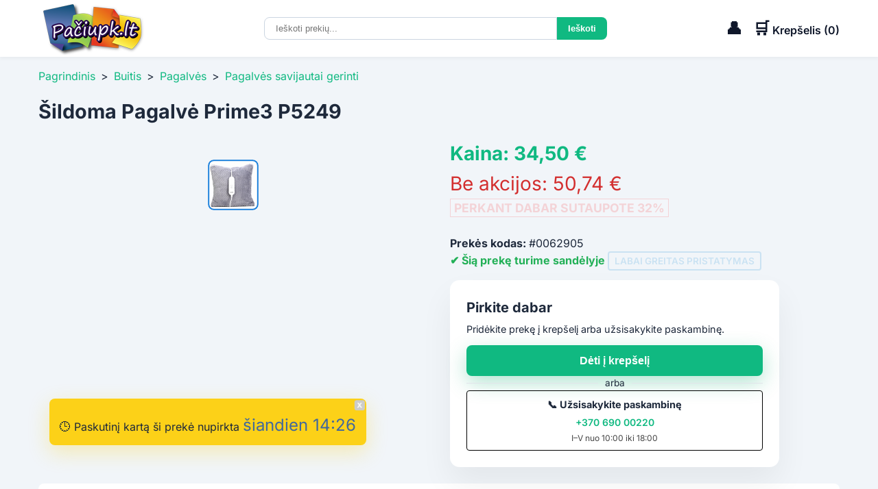

--- FILE ---
content_type: text/html; charset=utf-8
request_url: https://paciupk.lt/deals/deal-62905-sildoma-pagalve-prime3-p5249
body_size: 16330
content:
<!DOCTYPE html>
<html lang="lt">
<head>
			<meta charset="utf-8">
		<meta name="viewport" content="width=device-width, initial-scale=1.0">
		<title>Šildoma Pagalvė Prime3 P5249</title>
		<meta name="description" content="PRIME3 Elektrinė šildymo pagalvė SHP31Šildomoji elektrinė pagalvė PRIME3 SHP21 tolygiai paskirsto šilumą pasirinktoje kūno vietoje, kad padėtų jai skaudant raumenis arba grįžus šaltiems iš lauko. Pagalvės dydis 45 x 40 cm leidžia ją padėti bet kur ir pajusti palengvėjimą bei atsipalaidavimą sprando, pakaušio ir nugaros srityse. SHP31 pagalvė pagaminta iš malonaus liesti poliesterio. Jame yra jungiklis, esantis ant lengvai naudojamo nuotolinio valdymo pulto, kuriuo galima pasirinkti vieną iš 4 šildymo lygių (40°C, 50°C, 55°C, 60°C). Įdėjus ją į lovą ir užmigus - pagalvė, dėka apsaugos nuo perkaitimo, išsijungs po 90 minučių darbo.Dėl 100 W galios SHP31 šildymo pagalvė įkaista labai greitai. Pagalvės užvalkalą galima skalbti skalbimo mašinoje, o tai papildo naudojimo patogumą.Šis modelis - atsipalaidavimo, palengvėjimo ir šilumos garantas šaltomis dienomis, kai neužtenka puodelio karšto gėrimo!SpecifikacijaMaksimali galia: 100 WMaloni liesti medžiaga4 šildymo lygiai (40°C, 50°C, 55°C, 60°C)Automatinis išsijungimas po 90 minučiųPažangus jutiklio termostatasŠildymo temperatūros reguliavimas1 paprastas naudoti nuotolinio valdymo pultasApsauga nuo perkaitimoMaitinimas: 220-240 V ~, 50/60 HzMatmenys: 45 x 40 cmSvoris: 0,9 kg">
		<link rel="stylesheet" href="/themes/p12/css/css2.css">
		<link rel="stylesheet" href="https://cdnjs.cloudflare.com/ajax/libs/font-awesome/6.4.0/css/all.min.css">
		<link rel="icon" href="/favicon.ico" type="image/x-icon">
		<link rel="image_src" href="https://paciupk.lt/storage/32000/64873/sildoma-pagalve-prime3-p5249-image0-62905.jpg">
		<link rel="canonical" href="https://paciupk.lt/deals/deal-62905-sildoma-pagalve-prime3-p5249">			<meta property="og:title" content="Šildoma Pagalvė Prime3 P5249">
		<meta property="og:url" content="https://paciupk.lt/deals/deal-62905-sildoma-pagalve-prime3-p5249">			
		<meta property="og:image" content="https://paciupk.lt/storage/32000/64873/sildoma-pagalve-prime3-p5249-image0-62905.jpg">
		<meta property="og:image:width" content="800">
		<meta property="og:image:height" content="800">
		<meta property="og:description" content="PRIME3 Elektrinė šildymo pagalvė SHP31Šildomoji elektrinė pagalvė PRIME3 SHP21 tolygiai paskirsto šilumą pasirinktoje kūno vietoje, kad padėtų jai skaudant raumenis arba grįžus šaltiems iš lauko. Pagalvės dydis 45 x 40 cm leidžia ją padėti bet kur ir pajusti palengvėjimą bei atsipalaidavimą sprando, pakaušio ir nugaros srityse. SHP31 pagalvė pagaminta iš malonaus liesti poliesterio. Jame yra jungiklis, esantis ant lengvai naudojamo nuotolinio valdymo pulto, kuriuo galima pasirinkti vieną iš 4 šildymo lygių (40°C, 50°C, 55°C, 60°C). Įdėjus ją į lovą ir užmigus - pagalvė, dėka apsaugos nuo perkaitimo, išsijungs po 90 minučių darbo.Dėl 100 W galios SHP31 šildymo pagalvė įkaista labai greitai. Pagalvės užvalkalą galima skalbti skalbimo mašinoje, o tai papildo naudojimo patogumą.Šis modelis - atsipalaidavimo, palengvėjimo ir šilumos garantas šaltomis dienomis, kai neužtenka puodelio karšto gėrimo!SpecifikacijaMaksimali galia: 100 WMaloni liesti medžiaga4 šildymo lygiai (40°C, 50°C, 55°C, 60°C)Automatinis išsijungimas po 90 minučiųPažangus jutiklio termostatasŠildymo temperatūros reguliavimas1 paprastas naudoti nuotolinio valdymo pultasApsauga nuo perkaitimoMaitinimas: 220-240 V ~, 50/60 HzMatmenys: 45 x 40 cmSvoris: 0,9 kg">
		<meta property="og:site_name" content="Pačiupk.lt">	
		<meta property="og:type" content="product">
		<meta property="og:image:type" content="image/jpeg">
		<meta property="og:image:alt" content="Šildoma Pagalvė Prime3 P5249">
	<meta property="fb:admins" content="100000014352318">
	<meta property="fb:app_id" content="1409033602704401">
    <meta property="og:locale" content="lt_LT">

	<meta name="google-site-verification" content="V-QIlcaobvJEPqbWnDY9oY94X1dkp-0iNTKIRAK33jc">
	<meta name="verify-paysera" content="0bf56d2bb773a2e25980e18da09bb6f4">
	<meta name="verify-webtopay" content="5db34ba48b88c166754ec9928a5568d3">
	<meta name="verify-paysera" content="abe7edd5a2f05b2cc0b17a15ebfc7d1c"><script src="/themes/p12/js/jquery-3.7.1.min.js"></script>
<style>
    :root {
      --primary: #0f172a;
      --accent: #10b981;
      --bg: #f1f5f9;
      --text: #1e293b;
      --light: #ffffff;
    }
    *, *::before, *::after {
      margin: 0;
      padding: 0;
      box-sizing: border-box;
    }
    body {
		font-family: 'Inter', sans-serif;
		background-color: var(--bg);
		color: var(--text);
		line-height: 1.6;
		overflow-y: scroll;
    }
    .contentContainer {
      max-width: 1200px;
      margin: 0 auto;
	  padding:0 1rem;
	}
	.staticPage {
		background: #FFF;
		margin: 1rem 0 1rem 0;
		padding: 1rem;
		border-radius: 8px;
	}
</style>
<style>
    header {
      background: var(--light);
      position: sticky;
      top: 0;
      z-index: 9;
      box-shadow: 0 2px 6px rgba(0,0,0,0.05);
    }
    .header-inner {
      display: flex;
      align-items: center;
      justify-content: space-between;
      padding: 0.1rem 1rem;
      position: relative;
    }
	/* END */
.logo img {
	display: block;
	max-width: 156px;
}

    /* Cart info */
    .cart-info {
		display: flex;
		align-items: center;
	}
    .cart-info a{
      color: var(--primary);
      font-weight: 600;
      cursor: pointer;
	  text-decoration:none;
    }
    .cart-icon, 
	.selfdesk-icon {
      font-size: 1.5rem;
    }
	.selfdesk-icon {
		margin-right:1rem;
    }
    /* Hamburger */
    .menu-toggle {
      display: none;
      position: relative;
      width: 24px;
      height: 24px;
      background: none;
      border: none;
      padding: 0.5rem;
      cursor: pointer;
    }
    .hamburger,
    .hamburger::before,
    .hamburger::after {
      content: "";
      position: absolute;
      left: 0;
      width: 24px;
      height: 4px;
      background: var(--text);
      transition: transform 0.3s, opacity 0.3s;
    }
    .hamburger {
      top: 50%;
      transform: translateY(-50%);
    }
    .hamburger::before {
      top: -8px;
    }
    .hamburger::after {
      top: 8px;
    }
    /* Nav */
    nav.contentNavLinks {
		display: none;
      background: var(--light);
    }
    nav.contentNavLinks .contentNavLinksDiv {
      display: flex;
      justify-content: center;
    }
    nav.contentNavLinks a {
      text-decoration: none;
      color: var(--primary);
      font-weight: 500;
      transition: color 0.3s;
      padding: 0.75rem 1rem;
    }
    nav.contentNavLinks a:hover {
      color: var(--accent);
    }
    /* Search form under nav */
    .search-cart {
		display: flex;
      justify-content: center;
    }
    .search-cart input[type="search"] {
      padding: 0.5rem 1rem;
      border: 1px solid #cbd5e1;
      border-radius: 8px 0 0 8px;
      width: 500px;
    }
    .search-cart input[type="search"]:focus {
	  border-color: var(--bs-border-color, #CED4DA) !important;
	  outline: none !important;
	  box-shadow: none !important;
	  transition: none !important;
	}
    .search-cart input[type="submit"] {
      padding: 0.5rem 1rem;
      background: var(--accent);
      color: #fff;
      border: none;
      border-radius: 0 8px 8px 0;
      cursor: pointer;
      font-weight: 600;
      transition: background 0.3s;
    }
    .search-cart input[type="submit"]:hover {
      background: #059669;
    }
	.search-cart input[type="search"]::-webkit-search-cancel-button {
	  cursor: pointer;
	}

/* IE/Edge */
.search-cart input[type="search"]::-ms-clear {
  cursor: pointer;
}
    /* Mobile menu */
    @media (max-width: 768px) {
	.logo img {
		display: block;
		max-width: 100px;
    }
      .menu-toggle {
        display: block;
      }
      nav.contentNavLinks {
        display: none;
        position: absolute;
        top: 100%;
        left: 0;
        right: 0;
        background: var(--light);
        box-shadow: 0 2px 6px rgba(0,0,0,0.1);
        z-index: 999;
      }
      nav.contentNavLinks.activeTB {
        display: block;
      }
      nav.contentNavLinks .contentNavLinksDiv {
        flex-direction: column;
        padding: 0.5rem 0;
      }
      nav.contentNavLinks a {
        padding: 0.75rem 1rem;
      }
      .menu-toggle.openTB .hamburger {
        background: transparent;
      }
      .menu-toggle.openTB .hamburger::before {
        transform: rotate(45deg) translate(6px, 6px);
      }
      .menu-toggle.openTB .hamburger::after {
        transform: rotate(-45deg) translate(5px, -5px);
      }
    }
	
	/* desktop/mobile_search */
	.desktop_search {
		display:block;
		max-width:500px;
	}
	.mobile_search {
		display:none;
	}
	/* Mobile nav */
    @media (max-width: 768px) {
		.desktop_search {
			display:none;
		}
		.mobile_search {
			margin: 0.7rem 0;
			display:block;
			width:100%;
		}
	}
	.search_desktop_result_div {
		width: 500px;
		margin-top:-1px;
		position: fixed;

	}
	.search_mobile_result_div {
		max-width: 500px;
		position: sticky;
		margin-top:-1px;
	}
	.search_desktop_result_div, .search_mobile_result_div {
		display:block;
		box-shadow: 0px 2px 5px #888888;
		z-index: 9;
		background:#FFF;
	}
	.galtai {
		background: #FFF;
		padding: 1rem;
		color: #333;
		line-height: 15px;
	}
</style>
<style>
.breadcrumb { margin: 1rem 0 0 0;}
.breadcrumb a { color: var(--accent); text-decoration: none; }
.breadcrumb span { margin: 0 0.5rem; color: var(--text); }
</style>
<style>
.lastSigns {
	display:none;
	background: #fcd118;
	border-radius:8px;
	-webkit-box-shadow: 0 0 10px rgba(252, 209, 24, 0.3);
	-moz-box-shadow: 0 0 10px rgba(252, 209, 24, 0.3);
	box-shadow: 0 10px 30px rgba(252, 209, 24, 0.3);
	border: 0px;
	margin-bottom:20px;
	width: 100%;
}
.lastSignsClose {
	cursor:pointer;
	margin:2px 2px 0 0; text-align:right;
}
.lastSignsText {
    margin: -5px 0 0 0;
    padding: 0 15px 10px 15px;
}
.lastDealSpan {
	font-size:24px; color: #41689d;
}
.product-detail { display: grid; grid-template-columns: 1fr 1fr; gap: 2rem; padding: 0 0 0.5rem 0; margin:1rem 0 0 0;}
/* images */
/* Tvirta galerija su daug miniatiūrų */
.product-images {
	/*display: block;*/
	gap: 0.5rem;
}
/* Pagrindinis vaizdas: fiksuotas santykis ir be deformacijos */
.main-image-wrapper {
	position: relative;
	width: 100%;
	aspect-ratio: 4 / 3; /* jei nori kvadratą: 1/1 */
	overflow: hidden;
	border-radius: 12px;
	background: #f5f7fa;
	cursor: zoom-in;
}
.image-main {
	position: absolute;
	inset: 0;
	width: 100%;
	height: 100%;
	object-fit: contain; /* arba cover priklausomai nuo pageidavimo */
	object-position: center;
	display: block;
	transition: opacity .25s ease;
	opacity: 0;
	background: #fff;
}
.image-main.loaded {
	opacity: 1;
}
  /* Fonas, kai atsidaro padidinta nuotrauka */
  .lightbox {
    display: none;
    position: fixed;
    z-index: 999;
    padding: 10px;
    left: 0;
    top: 0;
    width: 100%;
    height: 100%;
    background-color: rgba(0, 0, 0, 0.8);
    justify-content: center;
    align-items: center;
  }

  .lightbox img {
    max-width: 97%;
    max-height: 97%;
    border-radius: 10px;
    box-shadow: 0 0 20px rgba(255,255,255,0.2);
  }

  .lightbox.active {
    display: flex;
  }
  /* END OF Fonas, kai atsidaro padidinta nuotrauka */
.image-thumbs {
	display: flex;
	flex-wrap: wrap;				/* leidžia eiti į naują eilutę */
	gap: 8px;
	margin-top: 8px;
	justify-content: center; /* centruoja eilutes */
	overflow: visible;			/* jokio scroll bar */
}
.image-thumbs img {
	width: 70px;
	height: 70px;
	object-fit: cover;
	border-radius: 8px;
	border: 2px solid transparent;
	cursor: pointer;
	transition: transform .15s ease;
	flex: 0 0 auto;
	display: block;
}
.image-thumbs img.active {
	border-color: #1a7fdb;
	transform: scale(1.05);
}
/* END OF images */
/* atsiliepimai */
#review {
	border: 1px solid #FFF;
}
#fbline {
	padding: 3px 20px
}
.review_container img {
	height: 100px;
	min-width: 100%;
	max-width: none;
	margin: 0 -100%;
}
#review_container {
	display: table;
	width: 100%;
	text-align: center;
	margin: 10px 10px 10px 0;	 
	background:var(--bg);

}
#row {
	display: table-row;
	float:left; padding-left:15px
}
#left,
#right,
#middle {
	display: table-cell;
}
.ttt {
	height: 100px;
	display: table-cell;
	vertical-align: middle;
	text-align:left
}
/* END OF atsiliepimai */
.product_title_desktop {
	display:block;
	margin-top:1rem;
}
.product_title_mobile {
	display:none;
}
.product_title_desktop h1, 
.product_title_mobile h1 {
	font-size: 1.8rem;
}
.product-info h1 { font-size: 1.8rem; }
.price-block { margin: 0 0 1rem 0; }
.pP_price-standard { color:var(--accent); font-size: 1.75rem; }
.pP_price-new { color:var(--accent); font-size: 1.75rem; font-weight:bold; }
.pP_price-old { color:#d32f2f; font-size: 1.75rem; }
.pP_discount_size { font-size: 1.1rem; font-weight:bold; border: 1px solid #ff2f2f; background:#FFF; color: #ff2f2f; padding: 2px 5px;}	
.blink {
  animation: blinker 1s linear infinite;
}
@keyframes blinker {
  50% {
    opacity: 0;
  }
}
.itemId {font-weight:bold;}
.inStockVidus { color: #22b057; font-weight:bold}
.btn-add { padding: 0.75rem 6.5rem; background: var(--accent); color: #fff; border: none; border-radius: 8px; cursor: pointer; font-size: 1rem; }
.btn-add:hover { background: #0369a1; }
.description_start_line { width:100%; margin: 1rem 0 1rem 0; height:2px; background:#cbd5e1;}
.description {
	background: #FFF;
	padding: 1rem;
	border-radius: 8px;
	margin-bottom:2rem;
}
.description img {
  max-width: 80vw !important;
  height: auto !important;

}
ul {
	margin-right: 1.5em; padding: 0px 0px 0px 3.333em; border: 0px; vertical-align: baseline;
}
li {
	margin: 0px; padding: 0px; border: 0px; vertical-align: baseline
}
.arba {padding:2rem;}
.uzsisakykite_paskambine {line-height:normal; padding:13px 0px 0px 25px; font-weight: normal;}
.tabs { margin-top: 3rem; }
.tabs-nav { display: flex; gap: 1rem; border-bottom: 1px solid #cbd5e1; }
.tabs-nav button { background: none; border: none; padding: 0.5rem; cursor: pointer; font-weight: 500; color: var(--text); }
.tabs-nav button.active { border-bottom: 2px solid var(--accent); color: var(--accent); }
.tab-content { display: none; padding: 1rem 0; }
.tab-content.active { display: block; }
.products { display: grid; grid-template-columns: repeat(auto-fill,minmax(200px,1fr)); gap: 1rem; margin: 1rem 0; }
.product-card { border: 1px solid #e2e8f0; border-radius: 8px; overflow: hidden; text-align: center; padding: 1rem; }
.product-card img { width: 100%; height: auto; border-bottom: 1px solid #e2e8f0; margin-bottom: 0.5rem; }
.product-card h3 { font-size: 1rem; margin: 0.5rem 0; }
.product-card .price { font-weight: bold; }
@media (max-width: 768px) {
	.product_title_desktop {
		display:none;
	}
	.product_title_mobile {
		display:block;
	}
	.product-detail { grid-template-columns: 1fr; }
	.tabs-nav { flex-wrap: wrap; }
	.image-thumbs { justify-content: flex-start; }
}
 /* Ženkleliai */
.pP_badge_LabaiGreitasPristatymas {
	color: #0a86d4;
	font-size: 0.85rem;
	font-weight: 600;
	text-transform: uppercase;
	padding:0.25rem .5rem; 
	border-radius: 4px;
	pointer-events: none;	/* kad ženkliukas nekliudytų klikinti ant nuotraukos */
	border:2px solid #0a86d4;
	white-space:nowrap;
} 
.pP_badge {
	position: absolute;
	top: 10px;				/* atstumas nuo viršaus */
	left: 10px;			 /* atstumas nuo kairės (galite naudoti right jei norite dešinėje) */
	background:var(--accent);
	color: #fff;
	font-size: 0.85rem;
	font-weight: 600;
	text-transform: uppercase;
	padding:0.25rem .5rem; 
	border-radius: 4px;
	pointer-events: none;	/* kad ženkliukas nekliudytų klikinti ant nuotraukos */
	z-index: 1;
}
.pP_badge + .pP_badge { top:1rem; left:8px; margin-top:2rem; }
/* END OF Ženkleliai */
.purchase-card {
	background: white;
	max-width: 480px;
	padding: 24px;
	border-radius: 14px;
	box-shadow: 0 24px 48px rgba(0,0,0,0.06);
	display: flex;
	flex-direction: column;
	gap: 16px;
	margin-top: 1rem;
}
.purchase-actions {
	display: flex;
	flex-direction: column;
	gap: 14px;
}
.btn {
	display: inline-flex;
	align-items: center;
	justify-content: center;
	gap: 6px;
	border: none;
	cursor: pointer;
	font-size: 1rem;
	font-weight: 600;
	border-radius: var(--radius);
	padding: 14px 18px;
	transition: filter .15s ease;
	text-decoration: none;
	line-height: 1.1;
}
.btn:focus-visible {
	outline: 3px solid rgba(0,168,107,.5);
	outline-offset: 2px;
}
.btn-primary {
	background: var(--accent);
	color: white;
	box-shadow: 0 10px 30px rgba(0,168,107,0.3);
	border-radius: 8px;
}
.btn-primary:hover {
	filter: brightness(1.05);
}
.separator {
	display: flex;
	align-items: center;
	font-size: 0.85rem;
	color: var(--muted);
	margin: 0;
}
.separator:before,
.separator:after {
	content: "";
	flex: 1;
	height: 1px;
	background: #e1e4ea;
}
.separator span {
	padding: 0 10px;
	position: relative;
	white-space: nowrap;
}
.small {
	font-size: 0.9rem;
}
@media (min-width: 640px) {
	.purchase-actions {
		gap: 18px;
	}
}
.order-by-phone {
	border: 1px solid #000; /* palikęs rėmelį kaip tavo pavyzdyje */
	padding: 8px 12px;
	border-radius: 4px;
	display: inline-block;
	font-family: inherit;
	font-size: 14px;
	text-align:center;
}
.div_notifyMeWhenBecomeAvailable{
	display: inline-block;
	font-family: inherit;
	text-align:center;
}
.text_notifyMeWhenBecomeAvailable {
	margin:4px 0 0px 0;
	font-weight:bold;
}
#form_notifyMeWhenBecomeAvailable input[type="text"] {
	padding: 0.5rem 1rem;
	border: 1px solid #cbd5e1;
	border-radius: 8px;
	width: 250px;
}
#notifyMeWhenBecomeAvailablePopUpErrors {
	color: red; 
	padding-top:5px; 
	font-size:14px;
}
.call-label {
	align-items: center;
	gap: 6px;
	font-weight: 600;
	color: var(--dark-gray);
	font-size: 0.9rem;
	margin-bottom: 4px;
}
.phone-number a {
	display: inline-block;
	text-decoration: none;
	font-weight: 600;
	margin-bottom: 2px;
	color: var(--accent);
}
.working-hours {
	font-size: 0.75rem;
	color: #444;
}
.payment-delivery {
	display: flex;
	flex-direction: column;
	gap: 24px;
	margin-top: 40px;
	font-family: inherit;
}
/* Bendri stiliai blokams */
.pdBlock {
	padding: 8px;
	border-radius: 8px;
	background: #fff;
}
/* Antraštės */
.pdTitle {
	font-size: 1.1rem;
	margin-bottom: 12px;
	color: #222;
}
/* Sąrašai */
.pdList {
	list-style: none;
	padding: 0;
	margin: 0;
}
/* Ikonų rodymas */
.pdList–icons {
	display: flex;
	gap: 16px;
	align-items: center;
}
.pdList–icons img {
	display: block;
	width: 40px;
	height: auto;
}
/* Tekstinės eilutės su ikona */
.pdListText {
	display: flex;
	flex-direction: column;
	gap: 8px;
}
.pdListText li {
	display: flex;
	align-items: center;
	gap: 10px;
	font-size: 0.95rem;
	color: #555;
}
.pdListText img {
	width: 24px;
	height: auto;
}
/* youtube iframe*/
.video-container {
  position: relative;
  width: 100%;
  /* 16:9 = 9/16*100 = 56.25% */
  padding-bottom: 56.25%;
  height: 0;
  overflow: hidden;
}

.video-container iframe {
  position: absolute;
  top: 0;
  left: 0;
  width: 100%;
  height: 100%;
  border: 0;
}
/* -------------- OVERLAY -------------- */
.popup-overlay {
  position: fixed;
  inset: 0;                    /* top:0; right:0; bottom:0; left:0; */
  background: rgba(0, 0, 0, 0.5);
  display: none;               /* pagal nutylėjimą paslėpta */
  align-items: center;
  justify-content: center;
  padding: 1rem;               /* tarpai mobilėje */
  z-index: 9;
}

/* Kai aktyvuota – rodyti flex */
.popup-overlay.active {
  display: flex;
}

/* -------------- MODAL WINDOW -------------- */
.popup-window {
  background: #fff;
  border-radius: 8px;
  width: 100%;
  max-width: 730px;            /* desktop ribojimas */
  max-height: 90vh;            /* kad neperliptų ekrano */
  overflow-y: auto;
  position: relative;
  box-shadow: 0 4px 16px rgba(0,0,0,0.2);
  padding: 1rem;
}

/* -------------- CLOSE BUTTON -------------- */
.popup-close {
  position: absolute;
  top: 0.5rem;
  right: 0.5rem;
  background: none;
  border: none;
  font-size: 1.5rem;
  line-height: 1;
  cursor: pointer;
}

/* -------------- RESPONSYVUMAS -------------- */
@media (max-width: 480px) {
	.product_title_desktop {
		display:none;
	}
	.product_title_mobile {
		display:block;
	}
  .popup-window {
    padding: 1rem;
    max-width: 95%;
  }
}
</style><style>
	/* Products */
	.products-header {
		text-align: center;
		padding: 1rem 0 0 0;
	}
	.products-title {
	  font-size: 1.5rem;
	  font-weight: 600;
	  color: var(--primary);
	}
    .products {
      display: grid;
      grid-template-columns: repeat(auto-fit, minmax(260px, 1fr));
      gap: 1.5rem;
      padding: 1rem 1rem;
      max-width: 1200px;
      margin: 0 auto;
    }
	@media (max-width: 480px) {
	  .products {
		grid-template-columns: repeat(auto-fit, minmax(160px, 1fr));
		  gap: 1rem;

	  }
	}
	.red_color {
		color:red;
	}	
 /* card */	
.image-wrapper {
      position: relative;
      width: 100%;
      /* Fixed height for uniform display */
      height: 200px;
      background: linear-gradient(90deg, #f0f0f0 25%, #e2e2e2 37%, #f0f0f0 63%);
      background-size: 400% 100%;
      border-radius: 12px;
      overflow: hidden;
      animation: skeleton-loading 1.5s infinite;
}
.image-wrapper.loaded {
  background: #FFF;
  animation: none;
}
@keyframes skeleton-loading {
  0% { background-position: 200% 0; }
  100% { background-position: -200% 0; }
}
.product-img, .isparduota-img {
  position: absolute;
  top: 0;
  left: 0;
  width: 100%;
  height: 100%;
  /* Show full image without cropping */
  object-fit: contain;
  object-position: center;
  opacity: 0;
  transition: opacity 0.3s ease-in-out;
}
.product-img.loaded {
	opacity: 1;
}
	 .card { 
	 display: flex; flex-direction: column; justify-content: space-between;

  background:#fff; border-radius:12px; padding:0.5rem; box-shadow:0 2px 8px rgba(0,0,0,0.05); display:flex; align-items:center; text-align:center; transition:transform .2s,box-shadow .2s; }
    .card:hover { /*transform:translateY(-8px);*/  box-shadow:0 12px 32px rgba(0,0,0,0.08); }
    /* Ženkleliai */
    .badge { position:absolute; top:0px; left:0px; background:var(--accent); color:#fff; padding:0.25rem .5rem; border-radius:4px; font-size:.75rem; font-weight:600; z-index:1 }
    .badge + .badge { top:auto; left:0px; margin-top:2rem; }
    .inStock {color:#22b057; font-weight:bold; font-size:80%;padding:1rem 0}
.stock-icon {
  width: 16px;
  height: 16px;
}

	
	/* Kaina su nuolaida */
    .price-standard { font-size: 120%; color:var(--accent); }
    .price-new { font-size: 120%; color:var(--accent); font-weight:bold; }
    .price-old { color:#d32f2f; }
    .discount_size { font-size: 120%; color:#388e3c; font-weight:bold; border: 1px solid #ff2f2f; background:#FFF; color: #ff2f2f; padding: 2px 5px; white-space: nowrap;}
    .card > .product-img {
      width: 100%;
      border-radius: 12px;
    }
.card h3 {
  font-size: 1rem;            /* pradinis dydis */
  line-height: 1.2em;         /* tarpas tarp eilučių */
  max-height: calc(1.2em * 3); /* 3 eilutės */
  overflow: hidden;           /* nukarpys perteklių */ 
}

.card h3 a,
.card h3 :hover {
    color: inherit;

  text-decoration:none;
}
    .price {
      color: var(--accent);
      font-weight: bold;
      font-size: 1rem;
    }
    .card button {
		margin-top: auto;
      padding: 0.5rem 1rem;
      border: none;
      border-radius: 8px;
      background: var(--primary);
      color: #fff;
      cursor: pointer;
      font-weight: 600;
      transition: background 0.3s;
    }
    .card button:hover {
      background: #0c4a6e;
    }
.ypacGreitasPristatymas {
	color: #0a86d4;
	text-transform: uppercase;
	padding:0.05rem 0.5rem; 
	border-radius: 4px;
	border:2px solid #0a86d4;
}
</style>
	<style>
	.similar-products-header {
		margin:0;
		text-align:center;
	}
	</style>
<style>
    /* Footer */
    footer {
      text-align: center;
      padding: 1rem 1rem;
      background: #e2e8f0;
      font-size: 0.9rem;
      /*margin-top: 2rem;*/
    }
  .footer-bottom {
    text-align: center;
    padding: 1rem;
    background: #e2e8f0;
  }
  .footer-bottom p {
    margin: 0;
    font-size: 0.85rem;
  }
  .site-footer {
    background: #e2e8f0;
    color: var(--text);
    font-size: 0.9rem;
    line-height: 1.5;
	/*max-height:100vh;*/
  }
  .footer-grid {
    display: grid;
    grid-template-columns: repeat(auto-fit,minmax(200px,1fr));
    gap: 2rem;
    padding: 1rem 1rem;
  }
  .site-footer h4 {
    font-size: 1.1rem;
    margin-bottom: 0.75rem;
    color: var(--primary);
  }
  .footer-col ul {
    list-style: none;
  }
  .footer-col ul li {
    margin-bottom: 0.5rem;
  }
  .footer-col ul li a {
    text-decoration: none;
    color: var(--text);
    transition: color 0.2s;
  }
  .footer-col ul li a:hover {
    color: var(--accent);
  }
  .social {
    margin-top: 0.75rem;
  }
  .social a {
    margin-right: 0.5rem;
    color: var(--text);
    font-size: 1.25rem;
    transition: color 0.2s;
  }
  .social a:hover {
    color: var(--accent);
  }
</style></head>
<body>
	
<header>
    <div class="contentContainer header-inner">
      <!-- Hamburger first -->
      <button id="menu-toggle" class="menu-toggle" aria-label="Atidaryti meniu" aria-expanded="false">
        <span class="hamburger"></span>
      </button>
      <!-- Logo next -->
      <div class="logo">
		<a href="/"><img src="/themes/classic/images/logo.png" alt="Paciupk.lt logotipas" /></a>
      </div>
  
  <!-- Paieškos laukelis nav -->
  <!-- <div style="padding-bottom:1rem">Nuoroda Nuoroda Nuoroda</div> -->
    <div class="desktop_search">
		<form method="GET" action="/paieska" class="search-cart" role="search" aria-label="Prekių paieška">
		  <input autocomplete="off" type="search" name="q" 
			 id="search_desktop_input" onkeyup="search_autosuggest('desktop')" 
			placeholder="Ieškoti prekių..." value="">
		  <input type="submit" value="Ieškoti">
		</form>
		<div class="search_desktop_result_div">
			<div align="left" id="search_desktop_result" id="search_desktop_result"></div>
		</div>
	</div>
  
      <!-- Savitarna/Cart info last -->
      <div class="cart-info" aria-label="Tools">
	    <a href="/savitarna"><span class="selfdesk-icon" aria-hidden="true">👤</span></a>
        <a href="/payment/cart">
			<span class="cart-icon" aria-hidden="true">🛒</span>
			<span class="cart-text">Krepšelis (<span id="quantityCartcss">0</span>)</span>
		</a>
      </div>
    </div>

    <!-- Meniu -->
    <nav class="contentNavLinks" id="main-nav">
      <div class="contentNavLinksDiv">
        <a href="/">Pagrindinis puslapis</a>
        <a href="/savitarna">Savitarna</a>
        <a href="/pagalba">Pagalba</a>
        <a href="/kontaktai">Kontaktai</a>
        <a href="/atsiliepimai">Atsiliepimai</a>
        <a href="/page/taisykles">Taisyklės</a>
      </div>
    </nav>
</header>

  <!-- Paieškos laukelis po nav -->
  <div class="mobile_search">
	  <div class="contentContainer">
		<form method="GET" action="/paieska" class="search-cart" role="search" aria-label="Prekių paieška">
		  <input autocomplete="off" type="search" name="q" id="search_mobile_input" onkeyup="search_autosuggest('mobile')" 
				placeholder="Ieškoti prekių..." value="">
			<input type="submit" value="Ieškoti">
		</form>
	</div>
	<div class="search_mobile_result_div">
			<div align="left" id="search_mobile_result" id="search_mobile_result"></div>
		</div>
  </div>
		

<main class="contentContainer">
	<nav class="breadcrumb">
		<a href="/">Pagrindinis</a><span class="navigation-pipe">&gt;</span><a href="/c/buitis">Buitis</a><span class="navigation-pipe">&gt;</span><a href="/c/buitis/pagalves">Pagalvės</a><span class="navigation-pipe">&gt;</span><a href="/c/buitis/pagalves/pagalves-savijautai-gerinti">Pagalvės savijautai gerinti</a>
	</nav>
</main>
	
		<main class="contentContainer">
			
<div style="position:fixed;z-index:2;bottom:50px; margin:0 1rem">
		<script>
	var bottom = 60;
	setTimeout(function() {
		document.getElementById('lastDeal').style.display="block";
	}, 2500);//2500	
	</script>
	<div id="lastDeal" class="lastSigns">
		<div align="right" class="lastSignsClose">
			<a onclick="$('#lastDeal').toggle();"><img src="/themes/classic/images/close_pop.png" title="Uždaryti" height="16px"></a>
		</div>
		<div align="left" class="lastSignsText"><span class="meta-icon">🕒</span> Paskutinį kartą ši prekė nupirkta <span class="lastDealSpan">šiandien 14:26</span></div>
	</div>
	<script>
setTimeout(function() {
	//showStock();
	window.addEventListener('scroll', showStock, { passive: true, once: true });
}, 4000);	
function showStock(dealId){
	document.getElementById('sandelyLiko').style.display="block";
	const audio = document.getElementById('onlineAlertAudio');
	audio.play();
}
</script>
<audio autoplay id="onlineAlertAudio" src="/storage/onlineAlertAudio.mp3" preload="auto"></audio>
<div id="sandelyLiko" class="lastSigns">
	<div align="right" class="lastSignsClose">
		<a onclick="$('#sandelyLiko').toggle();""><img src="/themes/classic/images/close_pop.png" title="Uždaryti" height="16px"></a>
	</div>
	<div align="left" class="lastSignsText"><span class="meta-icon">📦</span> Sandėlyje liko <span id="sandelyLikoSpan">paskutiniai <span class="lastDealSpan">3</span> vienetai</span></div>
</div>					
</div>
	<div class="product_title_desktop"><h1>Šildoma Pagalvė Prime3 P5249</h1></div>	
    <section class="product-detail">
		<div class="product-images">
			<div class="main-image-wrapper">
				
				
				
				
				
				<img src="/storage/32000/64873/sildoma-pagalve-prime3-p5249-image0-62905.jpg" alt="Produktas" class="image-main" id="mainImage" alt="Šildoma Pagalvė Prime3 P5249" draggable="false" oncontextmenu="return false">
			</div>
			<div class="image-thumbs">
				<img src="/storage/32000/64873/sildoma-pagalve-prime3-p5249-image0-62905.jpg" class="active" onclick="changeImage(this)" alt="Šildoma Pagalvė Prime3 P5249" draggable="false" oncontextmenu="return false" >
			</div>
		</div>
		<div class="lightbox" id="lightbox" onclick="closeLightbox()">
		  <img id="lightbox-img" src="" alt="Padidinta nuotrauka" />
		</div>
    <div class="product-info">
		<div class="product_title_mobile"><h1>Šildoma Pagalvė Prime3 P5249</h1></div>
        <div class="price-block">			  
						<span class="pP_price-new">Kaina: 34,50 €</span><br />
						<span class="pP_price-old">Be akcijos: 50,74 €</span><br />
						<span class="pP_discount_size blink">PERKANT DABAR SUTAUPOTE 32%</span>
					<div><br /><span class="itemId">Prekės kodas: </span>#0062905</div>
					<div class="inStockVidus">✔ Šią prekę turime sandėlyje <span class="pP_badge_LabaiGreitasPristatymas blink">Labai greitas pristatymas</span></div>
					<div class="purchase-card" aria-label="Pirkimo veiksmai">
						<div>
							<h2 style="margin:0; font-size:1.25rem;">Pirkite dabar</h2>
							<p class="small" style="margin:4px 0 12px;">Pridėkite prekę į krepšelį arba užsisakykite paskambinę.</p>
						</div>
						<div class="purchase-actions">
								<button class="btn btn-primary" aria-label="Dėti į krepšelį" onclick="addToCart('199254', 'T-MLX48380')">
		Dėti į krepšelį
	</button>
							<!-- Separatorius su "arba" -->
							<div class="separator">
								<span>arba</span>
							</div>
							<!-- Alternatyvus veiksmas -->
							<div class="order-by-phone">
								<div class="call-label">
									<span class="icon">📞</span>
									<strong>Užsisakykite paskambinę </strong>
								</div>
								<div class="phone-number">
									<a href="tel:+37069000220">+370 690 00220</a>
								</div>
								<div class="working-hours">
									I–V nuo 10:00 iki 18:00
								</div>
							</div>
						</div>
					</div>
        </div>
		</div>
		</div>
    </section>
    <section class="description">
		<p><h2>Prekės aprašymas</h2>PRIME3 Elektrinė šildymo pagalvė SHP31<br>Šildomoji elektrinė pagalvė PRIME3 SHP21 tolygiai paskirsto šilumą pasirinktoje kūno vietoje, kad padėtų jai skaudant raumenis arba grįžus šaltiems iš lauko. Pagalvės dydis 45 x 40 cm leidžia ją padėti bet kur ir pajusti palengvėjimą bei atsipalaidavimą sprando, pakaušio ir nugaros srityse. SHP31 pagalvė pagaminta iš malonaus liesti poliesterio. Jame yra jungiklis, esantis ant lengvai naudojamo nuotolinio valdymo pulto, kuriuo galima pasirinkti vieną iš 4 šildymo lygių (40°C, 50°C, 55°C, 60°C). Įdėjus ją į lovą ir užmigus - pagalvė, dėka apsaugos nuo perkaitimo, išsijungs po 90 minučių darbo.<br>Dėl 100 W galios SHP31 šildymo pagalvė įkaista labai greitai. Pagalvės užvalkalą galima skalbti skalbimo mašinoje, o tai papildo naudojimo patogumą.<br>Šis modelis - atsipalaidavimo, palengvėjimo ir šilumos garantas šaltomis dienomis, kai neužtenka puodelio karšto gėrimo!<br><br>Specifikacija<br>Maksimali galia: 100 W<br>Maloni liesti medžiaga<br>4 šildymo lygiai (40°C, 50°C, 55°C, 60°C)<br>Automatinis išsijungimas po 90 minučių<br>Pažangus jutiklio termostatas<br>Šildymo temperatūros reguliavimas<br>1 paprastas naudoti nuotolinio valdymo pultas<br>Apsauga nuo perkaitimo<br>Maitinimas: 220-240 V ~, 50/60 Hz<br>Matmenys: 45 x 40 cm<br>Svoris: 0,9 kg<br><br /><p>Nemokama garantija: <b>24 mėn.</b></p><br /><img src="/images/ce.png" width="30"><br />CE ženklinimas yra prekės gamintojo pareiškimas, kad produktas atitinka jam taikomus Europos Komisijos direktyvų reikalavimus.</p>
		<p><br /><b>Techniniai duomenys:</b><br />Gamintojas: Prime3 <br /></p>
		<p></p>
		<p>	<div id="haveQuestion_popupOverlay" class="popup-overlay">
	  <div class="popup-window" role="dialog" aria-modal="true" aria-labelledby="popupTitle">
		<button class="popup-close" aria-label="Uždaryti">&times;</button>
		<h2 id="popupTitle">Užduokite klausimą</h2>
		<div class="popup-content" id="haveQuestionPopDiv">
			<p>
				<form id="formQuestion">
															<p class="ant">Vardas:*</p>
															<p class="fff"><input type="text" name="qname" id="qname" class="laukas" value=""></p>
															<p class="ant">Telefono numeris:*</p>
															<p class="fff"><input type="text" name="qphone" id="qphone" class="laukas" value="+370 "></p>
															<p class="ant">El. pašto adresas:*</p>
															<p class="fff"><input type="text" name="qemail" id="qemail" class="laukas" value=""></p>
															<p class="ant">Klausimas:*</p>
															<textarea name="qcomment" id="qcomment" class="komentaras"></textarea>
															<input type="hidden" value="https://paciupk.lt/deals/deal-62905-sildoma-pagalve-prime3-p5249" name="qfasturl" id="qfasturl">
															<input type="hidden" value="Šildoma Pagalvė Prime3 P5249" name="qitem" id="qitem">
															<input type="hidden" value="'62905.'" name="qdealId" id="qdealId">
															<br /><button class="btn btn-primary">Siųsti</button>
															<div id="haveQouestionErrors"></div>
				</form>	
			</p>
		</div>
	  </div>
	</div>		<script>
		function noQuestion(id){
			$.ajax({url: "/mysystem/question.php?id="+id+"&rep=plus", success: function(){}});
			document.getElementById("havequestiondiv").innerHTML="<div class=\"rating_w\" align='center'>Dėkojame už įvertinimą :)</div>";
		}
		document.addEventListener('DOMContentLoaded', () => {
			const openBtn = document.getElementById('haveQuestionPop');
			const overlay = document.getElementById('haveQuestion_popupOverlay');
			const closeBtn = overlay.querySelector('.popup-close');

			function showPopup() {
			  overlay.classList.add('active');
			  //overlay.setAttribute('aria-hidden', 'false');
			}
			function hidePopup() {
			  overlay.classList.remove('active');
			  //overlay.setAttribute('aria-hidden', 'true');
			}

			openBtn.addEventListener('click', showPopup);
			closeBtn.addEventListener('click', hidePopup);
			overlay.addEventListener('click', e => {
			  if (e.target === overlay) hidePopup();
			});
			document.addEventListener('keydown', e => {
			  if (e.key === 'Escape' && overlay.classList.contains('active')) {
				hidePopup();
			  }
			});
		});
	</script>
		</script><div class="description_start_line"></div>	<style>
	/* formos dizainas */
	#formQuestion input[type="text"], #formQuestion textarea {
		padding: 0.5rem 1rem;
		border: 1px solid #cbd5e1;
		border-radius: 8px;
		width: 250px;
	}
	#formQuestion textarea {
	  min-height: 100px;
	  resize: vertical; /* arba none / both pagal poreikį */
	}
	/* blokas */
	.question-feedback {
		margin: 2rem 0 2rem 0;
		text-align: center;
	}
	/* Bendri mygtuko stiliai */
	.btn-feedback {
		font-size:1rem;
		display: inline-block;
		padding: 0.5rem 1rem;
		text-decoration: none;
		border-radius: 4px;
		text-align: center;
		border:0;
		margin-right: 10px;
	}
	/* Klausimas */
	.btn-feedback--question {
		background: #e6f2ff;
		border: 1px solid #007bff;
		color: #004085;
	}
	/* Žalias “Taip” */
	.btn-feedback--yes {
		background: #28a745;
		color: #fff;
	}
	/* Raudonas “Ne” */
	.btn-feedback--no {
		background: #dc3545;
		color: #fff;
	}
	/* Responsyvus perlaikymas */
	@media (max-width: 600px) {
	  .question-feedback {
		flex-direction: column;
		align-items: stretch;
		margin: 2rem 0 1rem 0;
	  }
	  .btn-feedback {
		width: 100%;
		margin-bottom:1rem;
	  }
	}
	</style>
	<div class="question-feedback" id="havequestiondiv">
		<div>
			<button class="btn-feedback btn-feedback--question"><strong>Klausimas:</strong> ar prekės aprašymas aiškus ir išsamus?</button>	
			<button class="btn-feedback btn-feedback--yes" onClick="noQuestion('62905')" >Taip</button>
			<button class="btn-feedback btn-feedback--no" id="haveQuestionPop">Ne, norėčiau užduoti klausimą</button>
		</div>
		<div id="questionsent"></div>
	</div></p>
		
			<p><div class="description_start_line"></div>
<h2>Apmokėjimo būdai</h2>
  <div class="pdBlock pd__payment">
   <ul class="">
      <li>El. bankininkystė</li>
      <li>Banko kortelė paštomate atsiėmimo metu</li>
      <li>Banko kortelė arba grynaisiais sumokant kurjeriui pristatymo metu</li>
	   <li>Paprastu bankiniu pervedimu</li>
	   <li>Perlo terminale grynaisiais arba banko kortele</li>
    </ul>
  </div>
<div class="description_start_line"></div>
<h2>Pristatymo būdai</h2>
  <div class="pdBlock pd__delivery">
    <ul class="pdList pdListText">
      <li>
        <img src="/tvs/images/pristatymasKurjeriu.png" alt="Kurjeris">
        <span>Venipak kurjeris</span>
      </li>
      <li>
        <img src="/tvs/images/pristatymasTerminal.png" alt="Paštomatas / Paštas">
        <span>Omniva paštomatas</span>
      </li>
    </ul>
  </div></p>
	</section>
		</main>
			<div class="similar-products-header">
					<h2 class="products-title">Panašios prekės</h2>
				</div>
			<section class="products" role="list">
				
			<div class="card" role="listitem">
				<div class="image-wrapper">
					<!-- Badges/Ribbons -->
					
					
					
					
					
					<a href="/deals/deal-64350-juosmens-pagalve">
						<img class="product-img" src="/storage/32000/66320/juosmens-pagalve-image0-64350.jpg" alt="Juosmens Pagalvė" loading="lazy">
					</a>
				</div>
				<h3 title="Juosmens Pagalvė">
					<a href="/deals/deal-64350-juosmens-pagalve" title="Juosmens Pagalvė">
						Juosmens Pagalvė
					</a>
				</h3>
				<p class="price">
							<div class="price-new">14,50 €</div>
							<div class="price-old">Be akcijos 21,98 €</div>
							<div class="discount_size">Sutaupote 34%</div>
						
				</p><div class="inStock">✔ Prekė sandėlyje</div>
					<button aria-label="Pridėti į krepšelį" onclick="location.href='/deals/deal-64350-juosmens-pagalve'">Dėti į krepšelį</button>
					
			</div>
			<div class="card" role="listitem">
				<div class="image-wrapper">
					<!-- Badges/Ribbons -->
					
					
					
					
					
					<a href="/deals/deal-63685-sildomas-elektrinis-kilimelis-prime3-p5232-30-x-50-cm">
						<img class="product-img" src="/storage/32000/65654/sildomas-elektrinis-kilimelis-prime3-p5232-30-x-50-cm-image0-63685.jpg" alt="Šildomas Elektrinis Kilimėlis Prime3 P5232, 30 X 50 Cm" loading="lazy">
					</a>
				</div>
				<h3 title="Šildomas Elektrinis Kilimėlis Prime3 P5232, 30 X 50 Cm">
					<a href="/deals/deal-63685-sildomas-elektrinis-kilimelis-prime3-p5232-30-x-50-cm" title="Šildomas Elektrinis Kilimėlis Prime3 P5232, 30 X 50 Cm">
						Šildomas Elektrinis Kilimėlis Prime3 P5232, 30 X 50 Cm
					</a>
				</h3>
				<p class="price"><span class="price-standard">39,89 €</span>
				</p><div class="inStock">✔ Prekė sandėlyje <div class="ypacGreitasPristatymas">Labai greitas pristatymas</div></div>
					<button aria-label="Pridėti į krepšelį" onclick="location.href='/deals/deal-63685-sildomas-elektrinis-kilimelis-prime3-p5232-30-x-50-cm'">Dėti į krepšelį</button>
					
			</div>
			<div class="card" role="listitem">
				<div class="image-wrapper">
					<!-- Badges/Ribbons -->
					
					
					
					
					
					<a href="/deals/deal-62946-sildoma-pagalve-prime3-p5270">
						<img class="product-img" src="/storage/32000/64914/sildoma-pagalve-prime3-p5270-image0-62946.jpg" alt="Šildoma Pagalvė Prime3 P5270" loading="lazy">
					</a>
				</div>
				<h3 title="Šildoma Pagalvė Prime3 P5270">
					<a href="/deals/deal-62946-sildoma-pagalve-prime3-p5270" title="Šildoma Pagalvė Prime3 P5270">
						Šildoma Pagalvė Prime3 P5270
					</a>
				</h3>
				<p class="price">
							<div class="price-new">43,40 €</div>
							<div class="price-old">Be akcijos 58,15 €</div>
							<div class="discount_size">Sutaupote 25%</div>
						
				</p><div class="inStock">✔ Prekė sandėlyje <div class="ypacGreitasPristatymas">Labai greitas pristatymas</div></div>
					<button aria-label="Pridėti į krepšelį" onclick="location.href='/deals/deal-62946-sildoma-pagalve-prime3-p5270'">Dėti į krepšelį</button>
					
			</div>
			<div class="card" role="listitem">
				<div class="image-wrapper">
					<!-- Badges/Ribbons -->
					
					
					
					
					
					<a href="/deals/deal-59438-reabilitacijos-kamuoliukas-o-85-cm-melynas">
						<img class="product-img" src="/storage/32000/61407/reabilitacijos-kamuoliukas-o-85-cm-melynas.jpg" alt="Reabilitacijos kamuoliukas, Ø 8,5 cm (mėlynas)" loading="lazy">
					</a>
				</div>
				<h3 title="Reabilitacijos kamuoliukas, Ø 8,5 cm (mėlynas)">
					<a href="/deals/deal-59438-reabilitacijos-kamuoliukas-o-85-cm-melynas" title="Reabilitacijos kamuoliukas, Ø 8,5 cm (mėlynas)">
						Reabilitacijos kamuoliukas, Ø 8,5 cm (mėlynas)
					</a>
				</h3>
				<p class="price">
							<div class="price-new">3,99 €</div>
							<div class="price-old">Be akcijos 11,26 €</div>
							<div class="discount_size">Sutaupote 65%</div>
						
				</p><div class="inStock">✔ Prekė sandėlyje</div>
					<button aria-label="Pridėti į krepšelį" onclick="location.href='/deals/deal-59438-reabilitacijos-kamuoliukas-o-85-cm-melynas'">Dėti į krepšelį</button>
					
			</div>
			<div class="card" role="listitem">
				<div class="image-wrapper">
					<!-- Badges/Ribbons -->
					
					
					
					
					
					<a href="/deals/deal-53949-geline-pagalvele-kedei-40-x-325-x-35-cm">
						<img class="product-img" src="/storage/32000/55917/geline-pagalvele-kedei-q40a-40-x-325-x-35-cm-2.jpg" alt="Gelinė pagalvėlė kėdei, 40 x 32,5 x 3,5 cm" loading="lazy">
					</a>
				</div>
				<h3 title="Gelinė pagalvėlė kėdei, 40 x 32,5 x 3,5 cm">
					<a href="/deals/deal-53949-geline-pagalvele-kedei-40-x-325-x-35-cm" title="Gelinė pagalvėlė kėdei, 40 x 32,5 x 3,5 cm">
						Gelinė pagalvėlė kėdei, 40 x 32,5 x 3,5 cm
					</a>
				</h3>
				<p class="price">
							<div class="price-new">10,85 €</div>
							<div class="price-old">Be akcijos 16,99 €</div>
							<div class="discount_size">Sutaupote 36%</div>
						
				</p><div class="inStock">✔ Prekė sandėlyje</div>
					<button aria-label="Pridėti į krepšelį" onclick="location.href='/deals/deal-53949-geline-pagalvele-kedei-40-x-325-x-35-cm'">Dėti į krepšelį</button>
					
			</div>
			<div class="card" role="listitem">
				<div class="image-wrapper">
					<!-- Badges/Ribbons -->
					
					
					
					
					
					<a href="/deals/deal-52837-viskoelastine-pagalve-kojoms-25-x-20-x-15-cm">
						<img class="product-img" src="/storage/32000/54805/viskoelastine-pagalve-kojoms-25-x-20-x-15-cm.jpg" alt="Viskoelastinė pagalvė kojoms, 25 x 20 x 15 cm" loading="lazy">
					</a>
				</div>
				<h3 title="Viskoelastinė pagalvė kojoms, 25 x 20 x 15 cm">
					<a href="/deals/deal-52837-viskoelastine-pagalve-kojoms-25-x-20-x-15-cm" title="Viskoelastinė pagalvė kojoms, 25 x 20 x 15 cm">
						Viskoelastinė pagalvė kojoms, 25 x 20 x 15 cm
					</a>
				</h3>
				<p class="price">
							<div class="price-new">13,67 €</div>
							<div class="price-old">Be akcijos 25,60 €</div>
							<div class="discount_size">Sutaupote 47%</div>
						
				</p><div class="inStock">✔ Prekė sandėlyje</div>
					<button aria-label="Pridėti į krepšelį" onclick="location.href='/deals/deal-52837-viskoelastine-pagalve-kojoms-25-x-20-x-15-cm'">Dėti į krepšelį</button>
					
			</div>
			<div class="card" role="listitem">
				<div class="image-wrapper">
					<!-- Badges/Ribbons -->
					
					
					
					
					
					<a href="/deals/deal-50690-elektrine-sildoma-pagalve-ag165a-30-x-40-cm">
						<img class="product-img" src="/storage/32000/52658/elektrine-sildoma-pagalve-ag165a-30-x-40-cm-2.jpg" alt="Elektrinė šildoma pagalvė &quot;AG165A&quot;, 30 x 40 cm" loading="lazy">
					</a>
				</div>
				<h3 title="Elektrinė šildoma pagalvė &quot;AG165A&quot;, 30 x 40 cm">
					<a href="/deals/deal-50690-elektrine-sildoma-pagalve-ag165a-30-x-40-cm" title="Elektrinė šildoma pagalvė &quot;AG165A&quot;, 30 x 40 cm">
						Elektrinė šildoma pagalvė &quot;AG165A&quot;, 30 x 40 cm
					</a>
				</h3>
				<p class="price">
							<div class="price-new">19,14 €</div>
							<div class="price-old">Be akcijos 27,38 €</div>
							<div class="discount_size">Sutaupote 30%</div>
						
				</p><div class="inStock">✔ Prekė sandėlyje</div>
					<button aria-label="Pridėti į krepšelį" onclick="location.href='/deals/deal-50690-elektrine-sildoma-pagalve-ag165a-30-x-40-cm'">Dėti į krepšelį</button>
					
			</div>
			</section>
<!-- FOOTER -->
<footer class="site-footer">
  <div class="contentContainer footer-grid">
    <!-- Apie mus -->
    <div class="footer-col">
      <h4>Apie Paciupk.lt</h4>
      <p>Esame vienas didžiausių lietuviškų e-pardavėjų nuo 2013 m. Siūlome platų prekių asortimentą ir greitą pristatymą visoje Lietuvoje.</p>
    </div>

    <!-- Naudingos nuorodos -->
    <div class="footer-col">
      <h4>Naudingos nuorodos</h4>
      <ul>
        <li><a href="/pagalba">Dažniausiai užduodami klausimai</a></li>
        <li><a href="/atsiliepimai">Atsiliepimai</a></li>
        <li><a href="/page/taisykles">Taisyklės ir sąlygos</a></li>
      </ul>
    </div>

    <!-- Pirkėjams -->
    <div class="footer-col">
      <h4>Pirkėjams</h4>
      <ul>
        <li><a href="/savitarna">Savitarna</a></li>
        <li><a href="/page/order">Užsakymo būsena</a></li>
        <li><a href="/pagalba?goTo=prekiu_pristatyma">Pristatymas</a></li>
        <li><a href="/pagalba?goTo=atsiskaitymo_galimybes">Apmokėjimas</a></li>
        <li><a href="/pagalba?goTo=prekes_grazinima">Grąžinimo politika</a></li>
      </ul>
    </div>

    <!-- Kontaktai -->
    <div class="footer-col">
      <h4>Kontaktai</h4>
      <ul>
        <li>📍 Perkūnkiemio g. 5, Vilnius</li>
        <li>✉️ <a href="mailto:labas@paciupk.lt">labas@Paciupk.lt</a></li>
        <li>📞 <a href="tel:+37069000220">+370 690 00220</a></li>
        <li>⏰ I–V 10:00–18:00</li>
      </ul>
      <div class="social">
        <a href="https://www.facebook.com/Paciupklt" aria-label="Facebook" target="_blank"><i class="fa-brands fa-facebook-f"></i></a>
        <a href="https://www.instagram.com/paciupk/" aria-label="Instagram" target="_blank"><i class="fa-brands fa-instagram"></i></a>
      </div>
    </div>
  </div>

  <!-- Apatinė juosta -->
  <div class="footer-bottom">
    <p>&copy; 2013-2026 Paciupk.lt | Visos teisės saugomos. Be sutikimo draudžiama kopijuoti ir platinti svetainės turinį.
	</p>
  </div>
</footer>
<script>
	document.addEventListener('DOMContentLoaded', () => {
		const btn = document.getElementById('menu-toggle');
		const nav = document.getElementById('main-nav');
		btn.addEventListener('click', () => {
			const openTB = btn.classList.toggle('openTB');
			nav.classList.toggle('activeTB');
			btn.setAttribute('aria-expanded', open);
        btn.setAttribute('aria-label', openTB ? 'Užverti meniu' : 'Atidaryti meniu');
     });
	});
</script>
<script>
function search_autosuggest(device) {
    var q, result_div;
	if (device === 'mobile') {
	  q = document.getElementById('search_mobile_input').value;
	  result_div = 'search_mobile_result';
	} else if (device === 'desktop') {
	  q = document.getElementById('search_desktop_input').value;
	  result_div = 'search_desktop_result';
	} else {
	  return;
	}
	if(q.length > 2){	
		$.ajax({
			type: 'GET',
			url: '/themes/p12/views/controllers/search_p12.php',
			data: {q: encodeURIComponent(q), m: device},
			success: function(result){	
			document.getElementById(result_div).innerHTML=result;
			}
		});
	} else document.getElementById(result_div).innerHTML='';
}
$('input[type=search]').on('search', function () {
	document.getElementById('search_mobile_result').innerHTML='';
	document.getElementById('search_desktop_result').innerHTML='';
});
</script>
<script type='text/javascript' src='/themes/p12/js/search-autosuggest.js'></script>
	
<script>
  // Blokuoja deš. pelės mygtuką visame puslapyje
  document.addEventListener('contextmenu', e => e.preventDefault(), true);
  // Neleidžia „drag & drop“ vaizdų
  document.addEventListener('dragstart', e => {
    if (e.target.tagName === 'IMG') e.preventDefault();
  }, true);
</script>
<style>
  .main-image-wrapper{position:relative;display:inline-block}
  .main-image-wrapper::after{
    content:'';position:absolute;inset:0; /* permatomas „dangtis“ */
  }
  img{-webkit-user-drag:none;user-select:none;}
  /* iOS „long-press“ meniu sumažinimui */
  .main-image-wrapper{-webkit-touch-callout:none}
</style>

<script type='application/ld+json'>{"@context":"https://schema.org","@type":"Product","name":"Šildoma Pagalvė Prime3 P5249","image":"https://paciupk.lt/storage/32000/64873/sildoma-pagalve-prime3-p5249-image0-62905.jpg","url":"https://paciupk.lt/deals/deal-62905-sildoma-pagalve-prime3-p5249","description":"PRIME3 Elektrinė šildymo pagalvė SHP31Šildomoji elektrinė pagalvė PRIME3 SHP21 tolygiai paskirsto šilumą pasirinktoje kūno vietoje, kad padėtų jai skaudant raumenis arba grįžus šaltiems iš lauko. Pagalvės dydis 45 x 40 cm leidžia ją padėti bet kur ir pajusti palengvėjimą bei atsipalaidavimą sprando, pakaušio ir nugaros srityse. SHP31 pagalvė pagaminta iš malonaus liesti poliesterio. Jame yra jungiklis, esantis ant lengvai naudojamo nuotolinio valdymo pulto, kuriuo galima pasirinkti vieną iš 4 šildymo lygių (40°C, 50°C, 55°C, 60°C). Įdėjus ją į lovą ir užmigus - pagalvė, dėka apsaugos nuo perkaitimo, išsijungs po 90 minučių darbo.Dėl 100 W galios SHP31 šildymo pagalvė įkaista labai greitai. Pagalvės užvalkalą galima skalbti skalbimo mašinoje, o tai papildo naudojimo patogumą.Šis modelis - atsipalaidavimo, palengvėjimo ir šilumos garantas šaltomis dienomis, kai neužtenka puodelio karšto gėrimo!SpecifikacijaMaksimali galia: 100 WMaloni liesti medžiaga4 šildymo lygiai (40°C, 50°C, 55°C, 60°C)Automatinis išsijungimas po 90 minučiųPažangus jutiklio termostatasŠildymo temperatūros reguliavimas1 paprastas naudoti nuotolinio valdymo pultasApsauga nuo perkaitimoMaitinimas: 220-240 V ~, 50/60 HzMatmenys: 45 x 40 cmSvoris: 0,9 kg","offers":{"@type":"Offer","availability":"http://schema.org/InStock","price":"34.5","priceCurrency":"EUR","itemCondition":"http://schema.org/NewCondition"}}</script>
<script>
//Fotos
  // Patikimas „deleguotas“ paspaudimas ant wrapper’io
  document.querySelector('.main-image-wrapper').addEventListener('click', function (e) {
    // jei IMG yra nuorodoje – nestabdome navigacijos vėliau
    if (e.target.closest('a')) e.preventDefault();

    const img = this.querySelector('img');
    if (!img) return;

    // currentSrc – teisingas URL kai naudojamas srcset
    const src = img.currentSrc || img.src;
    openLightbox(src);
  });

  function openLightbox(src) {
    const lb = document.getElementById('lightbox');
    const img = document.getElementById('lightbox-img');
    img.src = src;
    lb.style.display = 'flex';
  }

  function closeLightbox() {
    document.getElementById('lightbox').style.display = 'none';
  }
function changeImage(el) {
  const mainImg = document.getElementById('mainImage') || document.querySelector('.image-main');
  if (!mainImg) return;
  document.querySelectorAll('.image-thumbs img').forEach(i => i.classList.remove('active'));
  el.classList.add('active');
  mainImg.classList.remove('loaded');
  mainImg.src = el.src;
  if (el.alt) mainImg.alt = el.alt;
  mainImg.onload = () => mainImg.classList.add('loaded');
}
document.addEventListener('DOMContentLoaded', () => {
  const mainImg = document.getElementById('mainImage') || document.querySelector('.image-main');
  if (mainImg) {
    if (mainImg.complete) mainImg.classList.add('loaded');
    else mainImg.addEventListener('load', () => mainImg.classList.add('loaded'));
  }
});
//END OF fotos
//deti i krepseli
function addToCart(item, sku){
	if(item == 'variacijos') {
		var divClone = $('#addtocartdiv').clone();
		document.getElementById('addtocartdiv').innerHTML='<div style="height:45px; display: table-cell; vertical-align: middle;" align="center"><img src="/loader.gif" ></div>';
		$('#variacijos').fadeIn(300);
		$('#mask').fadeIn(300);
		$('#addtocartdiv').replaceWith(divClone);
	} else {
		//var divClone = $('#addtocartdiv').clone();
		//document.getElementById('addtocartdiv').innerHTML='<div style='height:45px; display: table-cell; vertical-align: middle;' align='center'><img src='/loader.gif' border='0'></div>';
		var id = item;
		var kiekis = 1;
		$.ajax({
			type: 'POST',
			url: '/tvs/php/ideti_i_krepseli.php',
			data: { id: id, kiekis: kiekis, sku: sku, source: 'AddToCart' }
        }).done(function(){		
			//alert('ar veikia? // nevekia google dataLayer');
			//$('#variacijos').fadeOut(800);
			/*dataLayer.push({
				event: 'AddToCart',
				ecommerce: {
					currencyCode: 'EUR',
					add: {
						products: [{
							name: 'Šildoma Pagalvė Prime3 P5249',
							id: '62905',
							price: '34.5', 
						}]
					},
				}
			})*/
			location.href='/payment/cart';
        }); 
	}
}
//END OF deti i krepseli
//informuoti kai bus prekyboje
function validateEmail(email) {
	if(email!='labas@paciupk.lt'){
		var emailReg = /^([\w-\.]+@([\w-]+\.)+[\w-]{2,4})?$/;
		return emailReg.test(email);
	} return false;
}
$(function () {
	$('#form_notifyMeWhenBecomeAvailable').bind('submit', function (event) {
		event.preventDefault();// using this page stop being refreshing
		document.getElementById('notifyMeWhenBecomeAvailablePopUpErrors').innerHTML='';
		var email = $('#notifyMeWhenBecomeAvailablePopUp_email').val();
		var telNr = $('#notifyMeWhenBecomeAvailablePopUp_telNr').val();
		var dealId = $('#notifyMeWhenBecomeAvailablePopUp_dealId').val();
		var newsletter;
        if(document.getElementById('notifyMeWhenBecomeAvailablePopUp_newsletter').checked) newsletter = 1;
		else newsletter = 0;
		if(validateEmail(email) == true && email.length>5){
			if(telNr.length>=8){
				$.ajax({
					type: 'POST',
					url: '/tvs/php/notifyMeWhenBecomeAvailable.php',
					data: { dealId: dealId, email: email, telNr: telNr, newsletter: newsletter}
				}).done(function(result){
					if(result == 'OK'){
						document.getElementById('form_notifyMeWhenBecomeAvailable').style.color='#22b057';
						document.getElementById('form_notifyMeWhenBecomeAvailable').innerHTML='<b>Kai tik bus prekyboje - informuosime.</b>';
						//document.getElementById('notifyMeWhenBecomeAvailableDiv').innerHTML='Užregistruota, kai tik bus prekyboje - informuosime.';
					} else document.getElementById('notifyMeWhenBecomeAvailablePopUpErrors').innerHTML='Klaida, bandykite dar kartą.';
				});
			} else document.getElementById('notifyMeWhenBecomeAvailablePopUpErrors').innerHTML='Įrašykite telefono numerį.';
		} else {
			document.getElementById('notifyMeWhenBecomeAvailablePopUpErrors').innerHTML='Nurodytas el. paštas yra su klaidomis, pataisykite.';
		}
	});
	//uzduoti klausima
		$('#formQuestion').bind('submit', function (event) {
			event.preventDefault();// using this page stop being refreshing 
	 
			var qdealId, qname, qemail, qphone, qcomment, qfasturl, qitem;
			var qerror = 0;
				qdealId = $('#qdealId').val();
				qname = $('#qname').val();
				qphone = $('#qphone').val();
				qemail = $('#qemail').val();
				qcomment = $('#qcomment').val();
				
				if(qname == '') { 
					document.getElementById('haveQouestionErrors').innerHTML='<div style=\'color: red; padding-top:5px; font-size:14px;\'>Parašykite savo vardą!</div>'; 
					qerror = 1
					return false;
				}
				if((qphone.length < 9) || (qemail.length < 4)) {
					document.getElementById('haveQouestionErrors').innerHTML='<div style=\'color: red; padding-top:5px; font-size:14px;\'>Parašykite savo kontaktinius duomenis!</div>'; 
					qerror = 1
					return false;
				} 				
				if(qcomment.length < 10) {
					document.getElementById('haveQouestionErrors').innerHTML='<div style=\'color: red; padding-top:5px; font-size:14px;\'>Užduokite klausimą.</div>'; 
					qerror = 1
					return false;
				} 						
				if(qerror != 0) {
					document.getElementById('haveQouestionErrors').innerHTML='<div style=\'color: red; padding-top:5px; font-size:14px;\'>Kažką parašėte neteisingai!</div>'; 
					return false;						
				} else {		
					//qfasturl = $('input#fasturl').val();
					//qitem = $('input#item').val();
					qfasturl = $('#qfasturl').val();
					qitem = $('#qitem').val();
					var rep = 'minus';
					var ip = '13.59.231.67';
					var array = { 'id':qdealId, 'rep':rep, 'name':qname, 'email':qemail, 'phone':qphone, 'comment':qcomment, 'fasturl':qfasturl, 'item':qitem, 'ip':ip};
					var str = jQuery.param(array);	
							
					$.ajax({
						type: 'GET',
						url: '/mysystem/question.php',
						data: str,
						success: function () {
							document.getElementById('haveQuestionPopDiv').innerHTML='<div align=\'center\' width=\'680px\' style=\'float:left\'>Ačiū! Jūsų klausimas išsiųstas sėkmingai!  Atsakymą į užduotą klausimą gausite <b>EL.PAŠTU.</b></div>';
							document.getElementById('havequestiondiv').innerHTML='<div class=\'rating_w\' align=\'center\'>Dėkojame už įvertinimą :)</div>';
						}
					});
							
				}
		});
});
//END OF informuoti kai bus prekyboje
//audioSong
//window.addEventListener('scroll', unlockAudio, { passive: true });
//END OF audioSong
  </script>

<script>
document.addEventListener("DOMContentLoaded", () => {
	const MIN_FONT_SIZE_PX = 12;  // minimalus font-size (px)
	const STEP = 1;               // mažinimo žingsnis (px)
	document.querySelectorAll(".card h3").forEach(h3 => {
		// gauname computed stilių
		const style = window.getComputedStyle(h3);
		let fontSize = parseFloat(style.fontSize);
		// tikriname, ar apkarpyta (scrollHeight > clientHeight)
		while (h3.scrollHeight > h3.clientHeight && fontSize > MIN_FONT_SIZE_PX) {
		  fontSize -= STEP;
		  h3.style.fontSize = fontSize + "px";
		}
	});
});
document.querySelectorAll(".product-img").forEach(img => {
	const wrapper = img.closest(".image-wrapper");
	const onLoad = () => {
		img.classList.add("loaded");
		wrapper && wrapper.classList.add("loaded");
	};
	if(img.complete) {
		onLoad();
	} else {
		img.addEventListener("load", onLoad);
	}
});
</script>
		<meta name="facebook-domain-verification" content="aauf3nawr1emd5akgxbttnhm46rftm" />
		<noscript><img height="1" width="1" style="display:none" src="https://www.facebook.com/tr?id=1509843089257562&ev=PageView&noscript=1" /></noscript>
		
<!-- Google tag (gtag.js) -->
<script async src='https://www.googletagmanager.com/gtag/js?id=G-XBTDCZ4E6G'></script>
<script>
  window.dataLayer = window.dataLayer || [];
  function gtag(){dataLayer.push(arguments);}
  gtag('js', new Date());

  gtag('config', 'G-XBTDCZ4E6G');
</script>
	
<!-- Google Tag Manager -->
<script>(function(w,d,s,l,i){w[l]=w[l]||[];w[l].push({'gtm.start':
new Date().getTime(),event:'gtm.js'});var f=d.getElementsByTagName(s)[0],
j=d.createElement(s),dl=l!='dataLayer'?'&l='+l:'';j.async=true;j.src=
'https://www.googletagmanager.com/gtm.js?id='+i+dl;f.parentNode.insertBefore(j,f);
})(window,document,'script','dataLayer','GTM-WJ5ZT7K');</script>
<!-- End Google Tag Manager -->
<!-- Google Tag Manager (noscript) -->
<noscript><iframe src='https://www.googletagmanager.com/ns.html?id=GTM-WJ5ZT7K' height='0' width='0' style='display:none;visibility:hidden'></iframe></noscript>
<!-- End Google Tag Manager (noscript) -->
		  
</body>
</html>